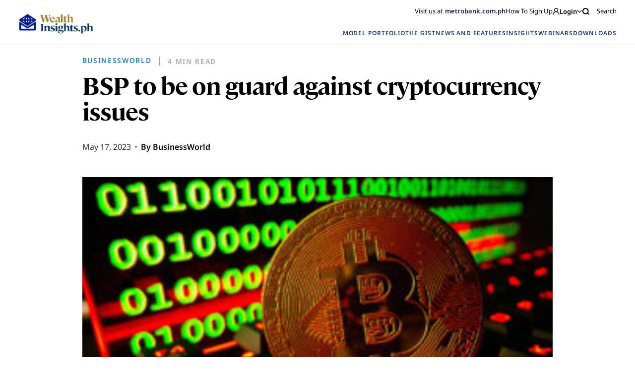

--- FILE ---
content_type: text/html; charset=UTF-8
request_url: https://wealthinsights.metrobank.com.ph/bworldonline/bsp-to-be-on-guard-against-cryptocurrency-issues/
body_size: 20393
content:
<!doctype html>
<html lang="en-US">

<head>
<!-- MyFonts Webfont Build ID 192614

The fonts listed in this notice are subject to the End User License
Agreement(s) entered into by the website owner. All other parties are
explicitly restricted from using the Licensed Webfonts(s).

You may obtain a valid license from one of MyFonts official sites.
http://www.fonts.com
http://www.myfonts.com
http://www.linotype.com -->


      <!-- Google Tag Manager -->
    <script>(function(w,d,s,l,i){w[l]=w[l]||[];w[l].push({'gtm.start':
      new Date().getTime(),event:'gtm.js'});var f=d.getElementsByTagName(s)[0],
      j=d.createElement(s),dl=l!='dataLayer'?'&l='+l:'';j.async=true;j.src=
      'https://www.googletagmanager.com/gtm.js?id='+i+dl;f.parentNode.insertBefore(j,f);
      })(window,document,'script','dataLayer','GTM-5J95KJZ');
    </script>
    <!-- End Google Tag Manager -->
  
  <script type="text/javascript" async="" src="https://www.youtube.com/iframe_api"></script>
  <script src="https://www.google.com/recaptcha/api.js" async defer></script>
  <meta charset="UTF-8">
  <meta name="viewport" content="width=device-width, initial-scale=1">
  <link rel="profile" href="https://gmpg.org/xfn/11">

    
  <!-- FACEBOOK -->
  <meta property="og:url" content="https://wealthinsights.metrobank.com.ph/bworldonline/bsp-to-be-on-guard-against-cryptocurrency-issues/" />
  <meta property="og:type" content="article" />
  <meta property="og:title" content="BSP to be on guard against cryptocurrency issues" />
  <meta property="og:description" content="THE PHILIPPINES should be on guard for issues involving cryptocurrencies as it could affect financial stability, the Bangko Sentral ng Pilipinas (BSP) said.  BSP Governor Felipe M. Medalla said there should be regulations for cryptocurrency in order to combat money laundering and to protect the investing public. “The point where crypto gets changed into pesos [&hellip;]" />
  <meta property="og:image" content="https://wealthinsights.metrobank.com.ph/app/uploads/2023/05/Bitcoin-crypto-currency-300x174-1.jpg" />
  <meta property="og:image.secure_url" content="https://wealthinsights.metrobank.com.ph/app/uploads/2023/05/Bitcoin-crypto-currency-300x174-1.jpg" />

  <!-- TWITTER -->
  <meta name="twitter:card" content="summary_large_image">
  <meta name="twitter:title" content="BSP to be on guard against cryptocurrency issues">
  <meta name="twitter:description" content="THE PHILIPPINES should be on guard for issues involving cryptocurrencies as it could affect financial stability, the Bangko Sentral ng Pilipinas (BSP) said.  BSP Governor Felipe M. Medalla said there should be regulations for cryptocurrency in order to combat money laundering and to protect the investing public. “The point where crypto gets changed into pesos [&hellip;]">
  <meta name="twitter:image" content="https://wealthinsights.metrobank.com.ph/app/uploads/2023/05/Bitcoin-crypto-currency-300x174-1.jpg">

  <script type="application/ld+json">
    {
      "@context": "https://schema.org",
      "@type": "BankOrCreditUnion",
      "name": "Metrobank",
      "image": "https://web-assets.metrobank.com.ph/1622093245-logo-white.png",
      "@id": "",
      "url": "https://www.metrobank.com.ph/",
      "telephone": "(02) 8898-8000",
      "address": {
      "@type": "PostalAddress",
      "streetAddress": "GT Tower International, 6813 Ayala Ave. corner H.V. Dela Costa Street",
      "addressLocality": "Makati",
      "postalCode": "1209",
      "addressCountry": "PH"
    },
      "openingHoursSpecification": {
        "@type": "OpeningHoursSpecification",
        "dayOfWeek": [
        "Monday",
        "Tuesday",
        "Wednesday",
        "Thursday",
        "Friday"
        ],
        "opens": "09:00",
        "closes": "21:00"
      }
    }
    </script>

    <meta name='robots' content='index, follow, max-image-preview:large, max-snippet:-1, max-video-preview:-1' />

	<!-- This site is optimized with the Yoast SEO plugin v21.8 - https://yoast.com/wordpress/plugins/seo/ -->
	<title>BSP to be on guard against cryptocurrency issues | Metrobank Wealth Insights</title>
	<link rel="canonical" href="https://wealthinsights.metrobank.com.ph/bworldonline/bsp-to-be-on-guard-against-cryptocurrency-issues/" />
	<meta property="og:locale" content="en_US" />
	<meta property="og:type" content="article" />
	<meta property="og:title" content="BSP to be on guard against cryptocurrency issues | Metrobank Wealth Insights" />
	<meta property="og:description" content="THE PHILIPPINES should be on guard for issues involving cryptocurrencies as it could affect financial stability, the Bangko Sentral ng Pilipinas (BSP) said.  BSP Governor Felipe M. Medalla said there should be regulations for cryptocurrency in order to combat money laundering and to protect the investing public. “The point where crypto gets changed into pesos [&hellip;]" />
	<meta property="og:url" content="https://wealthinsights.metrobank.com.ph/bworldonline/bsp-to-be-on-guard-against-cryptocurrency-issues/" />
	<meta property="og:site_name" content="Metrobank Wealth Insights" />
	<meta property="article:publisher" content="https://www.facebook.com/metrobank" />
	<meta property="article:modified_time" content="2023-10-10T11:32:00+00:00" />
	<meta property="og:image" content="https://wealthinsights.metrobank.com.ph/app/uploads/2023/05/Bitcoin-crypto-currency-300x174-1.jpg" />
	<meta property="og:image:width" content="300" />
	<meta property="og:image:height" content="174" />
	<meta property="og:image:type" content="image/jpeg" />
	<meta name="twitter:card" content="summary_large_image" />
	<meta name="twitter:site" content="@metrobank" />
	<meta name="twitter:label1" content="Est. reading time" />
	<meta name="twitter:data1" content="4 minutes" />
	<script type="application/ld+json" class="yoast-schema-graph">{"@context":"https://schema.org","@graph":[{"@type":"WebPage","@id":"https://wealthinsights.metrobank.com.ph/bworldonline/bsp-to-be-on-guard-against-cryptocurrency-issues/","url":"https://wealthinsights.metrobank.com.ph/bworldonline/bsp-to-be-on-guard-against-cryptocurrency-issues/","name":"BSP to be on guard against cryptocurrency issues | Metrobank Wealth Insights","isPartOf":{"@id":"https://wealthinsights.metrobank.com.ph/#website"},"primaryImageOfPage":{"@id":"https://wealthinsights.metrobank.com.ph/bworldonline/bsp-to-be-on-guard-against-cryptocurrency-issues/#primaryimage"},"image":{"@id":"https://wealthinsights.metrobank.com.ph/bworldonline/bsp-to-be-on-guard-against-cryptocurrency-issues/#primaryimage"},"thumbnailUrl":"https://wealthinsights.metrobank.com.ph/app/uploads/2023/05/Bitcoin-crypto-currency-300x174-1.jpg","datePublished":"2023-05-17T08:33:00+00:00","dateModified":"2023-10-10T11:32:00+00:00","breadcrumb":{"@id":"https://wealthinsights.metrobank.com.ph/bworldonline/bsp-to-be-on-guard-against-cryptocurrency-issues/#breadcrumb"},"inLanguage":"en-US","potentialAction":[{"@type":"ReadAction","target":["https://wealthinsights.metrobank.com.ph/bworldonline/bsp-to-be-on-guard-against-cryptocurrency-issues/"]}]},{"@type":"ImageObject","inLanguage":"en-US","@id":"https://wealthinsights.metrobank.com.ph/bworldonline/bsp-to-be-on-guard-against-cryptocurrency-issues/#primaryimage","url":"https://wealthinsights.metrobank.com.ph/app/uploads/2023/05/Bitcoin-crypto-currency-300x174-1.jpg","contentUrl":"https://wealthinsights.metrobank.com.ph/app/uploads/2023/05/Bitcoin-crypto-currency-300x174-1.jpg","width":300,"height":174},{"@type":"BreadcrumbList","@id":"https://wealthinsights.metrobank.com.ph/bworldonline/bsp-to-be-on-guard-against-cryptocurrency-issues/#breadcrumb","itemListElement":[{"@type":"ListItem","position":1,"name":"Home","item":"https://wealthinsights.metrobank.com.ph/"},{"@type":"ListItem","position":2,"name":"Business World Article","item":"https://wealthinsights.metrobank.com.ph/bworldonline/"},{"@type":"ListItem","position":3,"name":"BSP to be on guard against cryptocurrency issues"}]},{"@type":"WebSite","@id":"https://wealthinsights.metrobank.com.ph/#website","url":"https://wealthinsights.metrobank.com.ph/","name":"Metrobank Wealth Insights","description":"","publisher":{"@id":"https://wealthinsights.metrobank.com.ph/#organization"},"potentialAction":[{"@type":"SearchAction","target":{"@type":"EntryPoint","urlTemplate":"https://wealthinsights.metrobank.com.ph/?s={search_term_string}"},"query-input":"required name=search_term_string"}],"inLanguage":"en-US"},{"@type":"Organization","@id":"https://wealthinsights.metrobank.com.ph/#organization","name":"Metrobank","url":"https://wealthinsights.metrobank.com.ph/","logo":{"@type":"ImageObject","inLanguage":"en-US","@id":"https://wealthinsights.metrobank.com.ph/#/schema/logo/image/","url":"https://wealthinsights.metrobank.com.ph/app/uploads/2023/09/cropped-favicon.png","contentUrl":"https://wealthinsights.metrobank.com.ph/app/uploads/2023/09/cropped-favicon.png","width":512,"height":512,"caption":"Metrobank"},"image":{"@id":"https://wealthinsights.metrobank.com.ph/#/schema/logo/image/"},"sameAs":["https://www.facebook.com/metrobank","https://twitter.com/metrobank"]}]}</script>
	<!-- / Yoast SEO plugin. -->


<script>
window._wpemojiSettings = {"baseUrl":"https:\/\/s.w.org\/images\/core\/emoji\/15.0.3\/72x72\/","ext":".png","svgUrl":"https:\/\/s.w.org\/images\/core\/emoji\/15.0.3\/svg\/","svgExt":".svg","source":{"concatemoji":"https:\/\/wealthinsights.metrobank.com.ph\/wp\/wp-includes\/js\/wp-emoji-release.min.js?ver=6.6.2"}};
/*! This file is auto-generated */
!function(i,n){var o,s,e;function c(e){try{var t={supportTests:e,timestamp:(new Date).valueOf()};sessionStorage.setItem(o,JSON.stringify(t))}catch(e){}}function p(e,t,n){e.clearRect(0,0,e.canvas.width,e.canvas.height),e.fillText(t,0,0);var t=new Uint32Array(e.getImageData(0,0,e.canvas.width,e.canvas.height).data),r=(e.clearRect(0,0,e.canvas.width,e.canvas.height),e.fillText(n,0,0),new Uint32Array(e.getImageData(0,0,e.canvas.width,e.canvas.height).data));return t.every(function(e,t){return e===r[t]})}function u(e,t,n){switch(t){case"flag":return n(e,"\ud83c\udff3\ufe0f\u200d\u26a7\ufe0f","\ud83c\udff3\ufe0f\u200b\u26a7\ufe0f")?!1:!n(e,"\ud83c\uddfa\ud83c\uddf3","\ud83c\uddfa\u200b\ud83c\uddf3")&&!n(e,"\ud83c\udff4\udb40\udc67\udb40\udc62\udb40\udc65\udb40\udc6e\udb40\udc67\udb40\udc7f","\ud83c\udff4\u200b\udb40\udc67\u200b\udb40\udc62\u200b\udb40\udc65\u200b\udb40\udc6e\u200b\udb40\udc67\u200b\udb40\udc7f");case"emoji":return!n(e,"\ud83d\udc26\u200d\u2b1b","\ud83d\udc26\u200b\u2b1b")}return!1}function f(e,t,n){var r="undefined"!=typeof WorkerGlobalScope&&self instanceof WorkerGlobalScope?new OffscreenCanvas(300,150):i.createElement("canvas"),a=r.getContext("2d",{willReadFrequently:!0}),o=(a.textBaseline="top",a.font="600 32px Arial",{});return e.forEach(function(e){o[e]=t(a,e,n)}),o}function t(e){var t=i.createElement("script");t.src=e,t.defer=!0,i.head.appendChild(t)}"undefined"!=typeof Promise&&(o="wpEmojiSettingsSupports",s=["flag","emoji"],n.supports={everything:!0,everythingExceptFlag:!0},e=new Promise(function(e){i.addEventListener("DOMContentLoaded",e,{once:!0})}),new Promise(function(t){var n=function(){try{var e=JSON.parse(sessionStorage.getItem(o));if("object"==typeof e&&"number"==typeof e.timestamp&&(new Date).valueOf()<e.timestamp+604800&&"object"==typeof e.supportTests)return e.supportTests}catch(e){}return null}();if(!n){if("undefined"!=typeof Worker&&"undefined"!=typeof OffscreenCanvas&&"undefined"!=typeof URL&&URL.createObjectURL&&"undefined"!=typeof Blob)try{var e="postMessage("+f.toString()+"("+[JSON.stringify(s),u.toString(),p.toString()].join(",")+"));",r=new Blob([e],{type:"text/javascript"}),a=new Worker(URL.createObjectURL(r),{name:"wpTestEmojiSupports"});return void(a.onmessage=function(e){c(n=e.data),a.terminate(),t(n)})}catch(e){}c(n=f(s,u,p))}t(n)}).then(function(e){for(var t in e)n.supports[t]=e[t],n.supports.everything=n.supports.everything&&n.supports[t],"flag"!==t&&(n.supports.everythingExceptFlag=n.supports.everythingExceptFlag&&n.supports[t]);n.supports.everythingExceptFlag=n.supports.everythingExceptFlag&&!n.supports.flag,n.DOMReady=!1,n.readyCallback=function(){n.DOMReady=!0}}).then(function(){return e}).then(function(){var e;n.supports.everything||(n.readyCallback(),(e=n.source||{}).concatemoji?t(e.concatemoji):e.wpemoji&&e.twemoji&&(t(e.twemoji),t(e.wpemoji)))}))}((window,document),window._wpemojiSettings);
</script>
<style id='wp-emoji-styles-inline-css'>

	img.wp-smiley, img.emoji {
		display: inline !important;
		border: none !important;
		box-shadow: none !important;
		height: 1em !important;
		width: 1em !important;
		margin: 0 0.07em !important;
		vertical-align: -0.1em !important;
		background: none !important;
		padding: 0 !important;
	}
</style>
<link rel='stylesheet' id='wp-block-library-css' href='https://wealthinsights.metrobank.com.ph/wp/wp-includes/css/dist/block-library/style.min.css?ver=6.6.2' media='all' />
<style id='classic-theme-styles-inline-css'>
/*! This file is auto-generated */
.wp-block-button__link{color:#fff;background-color:#32373c;border-radius:9999px;box-shadow:none;text-decoration:none;padding:calc(.667em + 2px) calc(1.333em + 2px);font-size:1.125em}.wp-block-file__button{background:#32373c;color:#fff;text-decoration:none}
</style>
<style id='global-styles-inline-css'>
:root{--wp--preset--aspect-ratio--square: 1;--wp--preset--aspect-ratio--4-3: 4/3;--wp--preset--aspect-ratio--3-4: 3/4;--wp--preset--aspect-ratio--3-2: 3/2;--wp--preset--aspect-ratio--2-3: 2/3;--wp--preset--aspect-ratio--16-9: 16/9;--wp--preset--aspect-ratio--9-16: 9/16;--wp--preset--color--black: #000000;--wp--preset--color--cyan-bluish-gray: #abb8c3;--wp--preset--color--white: #ffffff;--wp--preset--color--pale-pink: #f78da7;--wp--preset--color--vivid-red: #cf2e2e;--wp--preset--color--luminous-vivid-orange: #ff6900;--wp--preset--color--luminous-vivid-amber: #fcb900;--wp--preset--color--light-green-cyan: #7bdcb5;--wp--preset--color--vivid-green-cyan: #00d084;--wp--preset--color--pale-cyan-blue: #8ed1fc;--wp--preset--color--vivid-cyan-blue: #0693e3;--wp--preset--color--vivid-purple: #9b51e0;--wp--preset--gradient--vivid-cyan-blue-to-vivid-purple: linear-gradient(135deg,rgba(6,147,227,1) 0%,rgb(155,81,224) 100%);--wp--preset--gradient--light-green-cyan-to-vivid-green-cyan: linear-gradient(135deg,rgb(122,220,180) 0%,rgb(0,208,130) 100%);--wp--preset--gradient--luminous-vivid-amber-to-luminous-vivid-orange: linear-gradient(135deg,rgba(252,185,0,1) 0%,rgba(255,105,0,1) 100%);--wp--preset--gradient--luminous-vivid-orange-to-vivid-red: linear-gradient(135deg,rgba(255,105,0,1) 0%,rgb(207,46,46) 100%);--wp--preset--gradient--very-light-gray-to-cyan-bluish-gray: linear-gradient(135deg,rgb(238,238,238) 0%,rgb(169,184,195) 100%);--wp--preset--gradient--cool-to-warm-spectrum: linear-gradient(135deg,rgb(74,234,220) 0%,rgb(151,120,209) 20%,rgb(207,42,186) 40%,rgb(238,44,130) 60%,rgb(251,105,98) 80%,rgb(254,248,76) 100%);--wp--preset--gradient--blush-light-purple: linear-gradient(135deg,rgb(255,206,236) 0%,rgb(152,150,240) 100%);--wp--preset--gradient--blush-bordeaux: linear-gradient(135deg,rgb(254,205,165) 0%,rgb(254,45,45) 50%,rgb(107,0,62) 100%);--wp--preset--gradient--luminous-dusk: linear-gradient(135deg,rgb(255,203,112) 0%,rgb(199,81,192) 50%,rgb(65,88,208) 100%);--wp--preset--gradient--pale-ocean: linear-gradient(135deg,rgb(255,245,203) 0%,rgb(182,227,212) 50%,rgb(51,167,181) 100%);--wp--preset--gradient--electric-grass: linear-gradient(135deg,rgb(202,248,128) 0%,rgb(113,206,126) 100%);--wp--preset--gradient--midnight: linear-gradient(135deg,rgb(2,3,129) 0%,rgb(40,116,252) 100%);--wp--preset--font-size--small: 13px;--wp--preset--font-size--medium: 20px;--wp--preset--font-size--large: 36px;--wp--preset--font-size--x-large: 42px;--wp--preset--spacing--20: 0.44rem;--wp--preset--spacing--30: 0.67rem;--wp--preset--spacing--40: 1rem;--wp--preset--spacing--50: 1.5rem;--wp--preset--spacing--60: 2.25rem;--wp--preset--spacing--70: 3.38rem;--wp--preset--spacing--80: 5.06rem;--wp--preset--shadow--natural: 6px 6px 9px rgba(0, 0, 0, 0.2);--wp--preset--shadow--deep: 12px 12px 50px rgba(0, 0, 0, 0.4);--wp--preset--shadow--sharp: 6px 6px 0px rgba(0, 0, 0, 0.2);--wp--preset--shadow--outlined: 6px 6px 0px -3px rgba(255, 255, 255, 1), 6px 6px rgba(0, 0, 0, 1);--wp--preset--shadow--crisp: 6px 6px 0px rgba(0, 0, 0, 1);}:where(.is-layout-flex){gap: 0.5em;}:where(.is-layout-grid){gap: 0.5em;}body .is-layout-flex{display: flex;}.is-layout-flex{flex-wrap: wrap;align-items: center;}.is-layout-flex > :is(*, div){margin: 0;}body .is-layout-grid{display: grid;}.is-layout-grid > :is(*, div){margin: 0;}:where(.wp-block-columns.is-layout-flex){gap: 2em;}:where(.wp-block-columns.is-layout-grid){gap: 2em;}:where(.wp-block-post-template.is-layout-flex){gap: 1.25em;}:where(.wp-block-post-template.is-layout-grid){gap: 1.25em;}.has-black-color{color: var(--wp--preset--color--black) !important;}.has-cyan-bluish-gray-color{color: var(--wp--preset--color--cyan-bluish-gray) !important;}.has-white-color{color: var(--wp--preset--color--white) !important;}.has-pale-pink-color{color: var(--wp--preset--color--pale-pink) !important;}.has-vivid-red-color{color: var(--wp--preset--color--vivid-red) !important;}.has-luminous-vivid-orange-color{color: var(--wp--preset--color--luminous-vivid-orange) !important;}.has-luminous-vivid-amber-color{color: var(--wp--preset--color--luminous-vivid-amber) !important;}.has-light-green-cyan-color{color: var(--wp--preset--color--light-green-cyan) !important;}.has-vivid-green-cyan-color{color: var(--wp--preset--color--vivid-green-cyan) !important;}.has-pale-cyan-blue-color{color: var(--wp--preset--color--pale-cyan-blue) !important;}.has-vivid-cyan-blue-color{color: var(--wp--preset--color--vivid-cyan-blue) !important;}.has-vivid-purple-color{color: var(--wp--preset--color--vivid-purple) !important;}.has-black-background-color{background-color: var(--wp--preset--color--black) !important;}.has-cyan-bluish-gray-background-color{background-color: var(--wp--preset--color--cyan-bluish-gray) !important;}.has-white-background-color{background-color: var(--wp--preset--color--white) !important;}.has-pale-pink-background-color{background-color: var(--wp--preset--color--pale-pink) !important;}.has-vivid-red-background-color{background-color: var(--wp--preset--color--vivid-red) !important;}.has-luminous-vivid-orange-background-color{background-color: var(--wp--preset--color--luminous-vivid-orange) !important;}.has-luminous-vivid-amber-background-color{background-color: var(--wp--preset--color--luminous-vivid-amber) !important;}.has-light-green-cyan-background-color{background-color: var(--wp--preset--color--light-green-cyan) !important;}.has-vivid-green-cyan-background-color{background-color: var(--wp--preset--color--vivid-green-cyan) !important;}.has-pale-cyan-blue-background-color{background-color: var(--wp--preset--color--pale-cyan-blue) !important;}.has-vivid-cyan-blue-background-color{background-color: var(--wp--preset--color--vivid-cyan-blue) !important;}.has-vivid-purple-background-color{background-color: var(--wp--preset--color--vivid-purple) !important;}.has-black-border-color{border-color: var(--wp--preset--color--black) !important;}.has-cyan-bluish-gray-border-color{border-color: var(--wp--preset--color--cyan-bluish-gray) !important;}.has-white-border-color{border-color: var(--wp--preset--color--white) !important;}.has-pale-pink-border-color{border-color: var(--wp--preset--color--pale-pink) !important;}.has-vivid-red-border-color{border-color: var(--wp--preset--color--vivid-red) !important;}.has-luminous-vivid-orange-border-color{border-color: var(--wp--preset--color--luminous-vivid-orange) !important;}.has-luminous-vivid-amber-border-color{border-color: var(--wp--preset--color--luminous-vivid-amber) !important;}.has-light-green-cyan-border-color{border-color: var(--wp--preset--color--light-green-cyan) !important;}.has-vivid-green-cyan-border-color{border-color: var(--wp--preset--color--vivid-green-cyan) !important;}.has-pale-cyan-blue-border-color{border-color: var(--wp--preset--color--pale-cyan-blue) !important;}.has-vivid-cyan-blue-border-color{border-color: var(--wp--preset--color--vivid-cyan-blue) !important;}.has-vivid-purple-border-color{border-color: var(--wp--preset--color--vivid-purple) !important;}.has-vivid-cyan-blue-to-vivid-purple-gradient-background{background: var(--wp--preset--gradient--vivid-cyan-blue-to-vivid-purple) !important;}.has-light-green-cyan-to-vivid-green-cyan-gradient-background{background: var(--wp--preset--gradient--light-green-cyan-to-vivid-green-cyan) !important;}.has-luminous-vivid-amber-to-luminous-vivid-orange-gradient-background{background: var(--wp--preset--gradient--luminous-vivid-amber-to-luminous-vivid-orange) !important;}.has-luminous-vivid-orange-to-vivid-red-gradient-background{background: var(--wp--preset--gradient--luminous-vivid-orange-to-vivid-red) !important;}.has-very-light-gray-to-cyan-bluish-gray-gradient-background{background: var(--wp--preset--gradient--very-light-gray-to-cyan-bluish-gray) !important;}.has-cool-to-warm-spectrum-gradient-background{background: var(--wp--preset--gradient--cool-to-warm-spectrum) !important;}.has-blush-light-purple-gradient-background{background: var(--wp--preset--gradient--blush-light-purple) !important;}.has-blush-bordeaux-gradient-background{background: var(--wp--preset--gradient--blush-bordeaux) !important;}.has-luminous-dusk-gradient-background{background: var(--wp--preset--gradient--luminous-dusk) !important;}.has-pale-ocean-gradient-background{background: var(--wp--preset--gradient--pale-ocean) !important;}.has-electric-grass-gradient-background{background: var(--wp--preset--gradient--electric-grass) !important;}.has-midnight-gradient-background{background: var(--wp--preset--gradient--midnight) !important;}.has-small-font-size{font-size: var(--wp--preset--font-size--small) !important;}.has-medium-font-size{font-size: var(--wp--preset--font-size--medium) !important;}.has-large-font-size{font-size: var(--wp--preset--font-size--large) !important;}.has-x-large-font-size{font-size: var(--wp--preset--font-size--x-large) !important;}
:where(.wp-block-post-template.is-layout-flex){gap: 1.25em;}:where(.wp-block-post-template.is-layout-grid){gap: 1.25em;}
:where(.wp-block-columns.is-layout-flex){gap: 2em;}:where(.wp-block-columns.is-layout-grid){gap: 2em;}
:root :where(.wp-block-pullquote){font-size: 1.5em;line-height: 1.6;}
</style>
<link rel='stylesheet' id='mb-wealth-insights-style-css' href='https://wealthinsights.metrobank.com.ph/app/themes/mb-wealth-insights/style.css?ver=1.0.4' media='all' />
<link rel='stylesheet' id='main-css-css' href='https://wealthinsights.metrobank.com.ph/app/themes/mb-wealth-insights/main.css?ver=1.0.4' media='all' />
<link rel='stylesheet' id='updated-css-css' href='https://wealthinsights.metrobank.com.ph/app/themes/mb-wealth-insights/dist/main.css?ver=1.0.4' media='all' />
<link rel='stylesheet' id='style_login_widget-css' href='https://wealthinsights.metrobank.com.ph/app/plugins/miniorange-oauth-oidc-single-sign-on/resources/css/style_login_widget.css?ver=6.6.2' media='all' />
<script src="https://wealthinsights.metrobank.com.ph/app/themes/mb-wealth-insights/js/jquery.js" id="jquerycore-js"></script>
<script src="https://wealthinsights.metrobank.com.ph/app/themes/mb-wealth-insights/js/main.js?ver=1.0.4" id="mainjs-js"></script>
<link rel="EditURI" type="application/rsd+xml" title="RSD" href="https://wealthinsights.metrobank.com.ph/wp/xmlrpc.php?rsd" />
<meta name="generator" content="WordPress 6.6.2" />
<link rel='shortlink' href='https://wealthinsights.metrobank.com.ph/?p=32128' />
<link rel="alternate" title="oEmbed (JSON)" type="application/json+oembed" href="https://wealthinsights.metrobank.com.ph/wp-json/oembed/1.0/embed?url=https%3A%2F%2Fwealthinsights.metrobank.com.ph%2Fbworldonline%2Fbsp-to-be-on-guard-against-cryptocurrency-issues%2F" />
<link rel="alternate" title="oEmbed (XML)" type="text/xml+oembed" href="https://wealthinsights.metrobank.com.ph/wp-json/oembed/1.0/embed?url=https%3A%2F%2Fwealthinsights.metrobank.com.ph%2Fbworldonline%2Fbsp-to-be-on-guard-against-cryptocurrency-issues%2F&#038;format=xml" />
<link rel="icon" href="https://wealthinsights.metrobank.com.ph/app/uploads/2021/10/cropped-escudo-e1634194219638-1-32x32.png" sizes="32x32" />
<link rel="icon" href="https://wealthinsights.metrobank.com.ph/app/uploads/2021/10/cropped-escudo-e1634194219638-1-192x192.png" sizes="192x192" />
<link rel="apple-touch-icon" href="https://wealthinsights.metrobank.com.ph/app/uploads/2021/10/cropped-escudo-e1634194219638-1-180x180.png" />
<meta name="msapplication-TileImage" content="https://wealthinsights.metrobank.com.ph/app/uploads/2021/10/cropped-escudo-e1634194219638-1-270x270.png" />
</head>

<body class="bworldonline-template-default single single-bworldonline postid-32128">
              <!-- Google Tag Manager (noscript) -->
            <noscript><iframe src="https://www.googletagmanager.com/ns.html?id=GTM-5J95KJZ"
            height="0" width="0" style="display:none;visibility:hidden"></iframe></noscript>
            <!-- End Google Tag Manager (noscript) -->
      <div id="page" class="site js-external-link-observer">
    <div class="mobile-nav-links">
      <div class="head">
        <img src="https://wealthinsights.metrobank.com.ph/app/themes/mb-wealth-insights/images/search-icon.svg" class="search-icon">
        <img src="https://wealthinsights.metrobank.com.ph/app/uploads/2025/06/white.png" class="logo">
        <img src="https://wealthinsights.metrobank.com.ph/app/themes/mb-wealth-insights/images/x-mark.svg" class="x-mark">
      </div>
      <div class="links">
                                            <div class="link">
                <a href="https://wealthinsights.metrobank.com.ph/model-portfolio/" data-wpel-link="internal">
                  MODEL PORTFOLIO                </a>
              </div>
                                                                  <div class="link">
                <a href="https://wealthinsights.metrobank.com.ph/the-gist/" data-wpel-link="internal">
                  THE GIST                </a>
              </div>
                                                    <div class="link with-sublinks">
              <a href="javascript:void(0);" data-wpel-link="internal">
                NEWS AND FEATURES <img src="https://wealthinsights.metrobank.com.ph/app/themes/mb-wealth-insights/images/arrow-down-yellow.svg"
                  class="sublink-icon">
              </a>
              <div class="sublinks">
                
                                      <a href="https://wealthinsights.metrobank.com.ph/reuters-articles/" data-wpel-link="internal">
                      Global                    </a>
                                      <a href="https://wealthinsights.metrobank.com.ph/businessworld-articles/" data-wpel-link="internal">
                      Philippines                    </a>
                                      <a href="https://wealthinsights.metrobank.com.ph/fine-living/" data-wpel-link="internal">
                      Fine Living                    </a>
                  
                              </div>
            </div>

                                        <div class="link with-sublinks">
              <a href="javascript:void(0);" data-wpel-link="internal">
                INSIGHTS <img src="https://wealthinsights.metrobank.com.ph/app/themes/mb-wealth-insights/images/arrow-down-yellow.svg"
                  class="sublink-icon">
              </a>
              <div class="sublinks">
                
                                      <div>
                      <span class="sublinks__name">
                        INVESTMENT STRATEGY                      </span>
                      <div class="sublinks__group">
                                                  <a target="_self" class="" href="https://wealthinsights.metrobank.com.ph/economy/" title="Economy" name="Economy">Economy</a>                                                  <a target="_self" class="" href="https://wealthinsights.metrobank.com.ph/stocks/" title="Stocks" name="Stocks">Stocks</a>                                                  <a target="_self" class="" href="https://wealthinsights.metrobank.com.ph/bonds/" title="Bonds" name="Bonds">Bonds</a>                                                  <a target="_self" class="" href="https://wealthinsights.metrobank.com.ph/currencies/" title="Currencies" name="Currencies">Currencies</a>                                              </div>
                    </div>
                                      <div>
                      <span class="sublinks__name">
                        THE BASICS                      </span>
                      <div class="sublinks__group">
                                                  <a target="_self" class="" href="https://wealthinsights.metrobank.com.ph/investment-tips/" title="Investment Tips" name="Investment Tips">Investment Tips</a>                                                  <a target="_self" class="" href="https://wealthinsights.metrobank.com.ph/explainers/" title="Explainers" name="Explainers">Explainers</a>                                                  <a target="_self" class="" href="https://wealthinsights.metrobank.com.ph/retirement/" title="Retirement" name="Retirement">Retirement</a>                                              </div>
                    </div>
                  
                              </div>
            </div>

                                                      <div class="link with-sublinks">
                <a href="javascript:void(0);" data-wpel-link="internal">
                  WEBINARS <img src="https://wealthinsights.metrobank.com.ph/app/themes/mb-wealth-insights/images/arrow-down-yellow.svg"
                    class="sublink-icon">
                </a>
                <div class="sublinks images-link sublinks--webinar">
                                                                                    <a href="https://wealthinsights.metrobank.com.ph/webinar/2024-mid-year-economic-briefing-navigating-the-easing-cycle/" class="">
                                                      <img src="https://wealthinsights.metrobank.com.ph/app/uploads/2024/06/EDITED_Mid-Year-OBB_BG_1920x1080.jpg"
                              alt="2024 Mid-Year Economi Briefing, economic growth in the Philippines">
                                                    <div class="textarea">
                            <h5>2024 Mid-Year Economic Briefing: Navigating the Easing Cycle</h5>
                            <span>
                              June 21, 2024                            </span>
                          </div>
                        </a>
                                                                                        <a href="https://wealthinsights.metrobank.com.ph/webinar/investing-with-love-a-mothers-guide-to-putting-money-to-work/" class="">
                                                      <img src="https://wealthinsights.metrobank.com.ph/app/uploads/2024/05/Investing-with-love-vertical.png"
                              alt="Investing with Love">
                                                    <div class="textarea">
                            <h5>Investing with Love: A Mother’s Guide to Putting Money to Work</h5>
                            <span>
                              May 15, 2024                            </span>
                          </div>
                        </a>
                                                                                        <a href="https://wealthinsights.metrobank.com.ph/webinar/investor-series-an-introduction-to-estate-planning/" class="">
                                                      <img src="https://wealthinsights.metrobank.com.ph/app/uploads/2022/07/retirement-ss-3.jpg"
                              alt="retirement-ss-3">
                                                    <div class="textarea">
                            <h5>Investor Series: An Introduction to Estate Planning</h5>
                            <span>
                              September 1, 2023                            </span>
                          </div>
                        </a>
                                                                              <a href="https://wealthinsights.metrobank.com.ph/webinars/" class="view-all" data-wpel-link="internal">
                    View All Webinars                  </a>
                </div>
              </div>
                                                                  <div class="link with-sublinks">
                <a href="javascript:void(0);" data-wpel-link="internal">
                  DOWNLOADS <img src="https://wealthinsights.metrobank.com.ph/app/themes/mb-wealth-insights/images/arrow-down-yellow.svg"
                    class="sublink-icon">
                </a>
                <div class="sublinks images-link sublinks--download">
                                                            
                        
                        <div class="sublinks--download-link">
                          <a href="https://wealthinsights.metrobank.com.ph/app/uploads/2026/01/RMSD-Inflation-Update-December-2025.pdf" download="" class="download-button" data-wpel-link="internal">
                            <img loading="lazy" src="https://wealthinsights.metrobank.com.ph/app/uploads/2025/01/vegetables.jpg"
                              alt="A grocery store with vegetables and fruits">
                          </a>
                          <div class="textarea">
                            <div class="textarea-texts">
                              <span class="textarea__category">Economic Updates</span>                              <h5>Inflation Update: Green light for easing</h5>
                            </div>

                            <a href="https://wealthinsights.metrobank.com.ph/app/uploads/2026/01/RMSD-Inflation-Update-December-2025.pdf" download="" class="download-button" data-wpel-link="internal">
                            <img src="https://wealthinsights.metrobank.com.ph/app/themes/mb-wealth-insights/images/download-button.svg" />
                              DOWNLOAD
                            </a>
                          </div>
                        </div>
                                                                
                        
                        <div class="sublinks--download-link">
                          <a href="#" class="download-button js-downloadLink">
                            <img loading="lazy" src="https://wealthinsights.metrobank.com.ph/app/uploads/2024/08/economy-ss-6.jpg"
                              alt="People examining printed charts on a table">
                          </a>
                          <div class="textarea">
                            <div class="textarea-texts">
                              <span class="textarea__category">Economic Updates</span>                              <h5>December Economic Update: One for them, one for us</h5>
                            </div>

                            <a href="#" class="download-button js-downloadLink">
                            <img src="https://wealthinsights.metrobank.com.ph/app/themes/mb-wealth-insights/images/download-button.svg" />
                              DOWNLOAD
                            </a>
                          </div>
                        </div>
                                                                
                        
                        <div class="sublinks--download-link">
                          <a href="https://wealthinsights.metrobank.com.ph/app/uploads/2025/12/RMSD-Trade-Report-December.pdf" download="" class="download-button" data-wpel-link="internal">
                            <img loading="lazy" src="https://wealthinsights.metrobank.com.ph/app/uploads/2025/12/AdobeStock_144569227-948x535-1.jpeg"
                              alt="A container ship in a port">
                          </a>
                          <div class="textarea">
                            <div class="textarea-texts">
                                                            <h5>Philippines Trade Update: Trade trajectories trend along</h5>
                            </div>

                            <a href="https://wealthinsights.metrobank.com.ph/app/uploads/2025/12/RMSD-Trade-Report-December.pdf" download="" class="download-button" data-wpel-link="internal">
                            <img src="https://wealthinsights.metrobank.com.ph/app/themes/mb-wealth-insights/images/download-button.svg" />
                              DOWNLOAD
                            </a>
                          </div>
                        </div>
                                                                              <a href="https://wealthinsights.metrobank.com.ph/reports-and-downloads/" class="view-all" data-wpel-link="internal">
                    View all Reports                  </a>
                </div>
              </div>
                                    </div>
      <div class="other-links">
                              <a href="https://metrobank.com.ph?utm_source=ref-wealthinsights&amp;utm_medium=referral&amp;utm_campaign=wi-referral" data-wpel-link="external" rel="nofollow">
              Metrobank.com.ph            </a>
                      <a href="https://wealthinsights.metrobank.com.ph/how-to-sign-up/" data-wpel-link="internal">
              How To Sign Up            </a>
                        </div>
      <div class="foot bottom">
        <span>
          Follow us on our platforms.        </span>
        <div class="social-links">
                      <a href="https://www.facebook.com/metrobank" data-wpel-link="external" rel="nofollow">
              <img src="https://wealthinsights.metrobank.com.ph/app/themes/mb-wealth-insights/images/fb-icon-yellow.svg"
                class="blue">
            </a>
                      <a href="https://twitter.com/metrobank" data-wpel-link="external" rel="nofollow">
              <img src="https://wealthinsights.metrobank.com.ph/app/themes/mb-wealth-insights/images/x-icon-yellow.svg"
                class="blue">
            </a>
                      <a href="https://www.instagram.com/metrobank/" data-wpel-link="external" rel="nofollow">
              <img src="https://wealthinsights.metrobank.com.ph/app/themes/mb-wealth-insights/images/instagram-icon-yellow.svg"
                class="blue">
            </a>
                      <a href="https://www.linkedin.com/company/metropolitan-bank-&amp;-trust-company/" data-wpel-link="external" rel="nofollow">
              <img src="https://wealthinsights.metrobank.com.ph/app/themes/mb-wealth-insights/images/linkedin-yellow.svg"
                class="blue">
            </a>
                      <a href="https://www.youtube.com/c/Metrobank/" data-wpel-link="external" rel="nofollow">
              <img src="https://wealthinsights.metrobank.com.ph/app/themes/mb-wealth-insights/images/youtube-yellow.svg"
                class="blue">
            </a>
                  </div>
      </div>
    </div>

    <div class="search-modal">
      <div class="head">
        <img src="https://wealthinsights.metrobank.com.ph/app/uploads/2025/06/white.png" class="logo">
        <img src="https://wealthinsights.metrobank.com.ph/app/themes/mb-wealth-insights/images/x-mark.svg" class="x-mark">
      </div>
      <div class="search-body">
        <div class="search-bar">
          <h4>
            How may we help you?          </h4>
          <!-- <div class="search">
                    <input type="text" id="search-text" placeholder="Search Metrobank Wealth Insights" autocomplete="off"/>
                    <a href="javascript:void(0);" class="js-search-text button" data-wpel-link="internal"><img src="https://wealthinsights.metrobank.com.ph/app/themes/mb-wealth-insights/images/search-icon.svg"/><span>SEARCH</span></a>
                </div> -->
          <form class="search" role="search" method="get" action="https://wealthinsights.metrobank.com.ph">
            <input type="text" name="s" pattern=".{3,}" required title="3 characters minimum" class="js-searchHeader"
              placeholder="Search Metrobank Wealth Insights">
            <button type="submit" id="searchsubmit" class="button main-search">
              <span>Search</span>
              <img src="https://wealthinsights.metrobank.com.ph/app/themes/mb-wealth-insights/images/search-icon.svg" />
            </button>
          </form>
        </div>
        <div class="recommendations">
          <div class="left">
            <h5>TOP SEARCHES</h5>
                          <ul>
                                  <li><a href="https://wealthinsights.metrobank.com.ph/search/Where+to+put+my+investments/" data-wpel-link="internal">
                      Where to put my investments                    </a>
                  </li>
                                  <li><a href="https://wealthinsights.metrobank.com.ph/search/Reports+about+the+pandemic+and+economy/" data-wpel-link="internal">
                      Reports about the pandemic and economy                    </a>
                  </li>
                                  <li><a href="https://wealthinsights.metrobank.com.ph/search/Metrobank/" data-wpel-link="internal">
                      Metrobank                    </a>
                  </li>
                                  <li><a href="https://wealthinsights.metrobank.com.ph/search/Webinars/" data-wpel-link="internal">
                      Webinars                    </a>
                  </li>
                                  <li><a href="https://wealthinsights.metrobank.com.ph/search/Economy/" data-wpel-link="internal">
                      Economy                    </a>
                  </li>
                              </ul>
                      </div>
          <div class="right">
            <h5>TRENDING ARTICLES</h5>
                          <ul>
                                  <li><a href="https://wealthinsights.metrobank.com.ph/investment-path-advisory/" data-wpel-link="internal">
                      Investing for Beginners: Following your PATH                    </a>
                  </li>
                                  <li><a href="https://wealthinsights.metrobank.com.ph/on-government-debt-thresholds-how-much-is-too-much/" data-wpel-link="internal">
                      On government debt thresholds: How much is too much?                    </a>
                  </li>
                                  <li><a href="https://wealthinsights.metrobank.com.ph/philippines-stock-market-outlook/" data-wpel-link="internal">
                      Philippines Stock Market Outlook for 2022                    </a>
                  </li>
                                  <li><a href="https://wealthinsights.metrobank.com.ph/no-relief-from-deficit-spending-yet/" data-wpel-link="internal">
                      Deficit spending remains unabated                    </a>
                  </li>
                              </ul>
                      </div>
        </div>
      </div>
    </div>

          <div class="login-nav-links">
        <div class="head">
          <h2>
            Login          </h2>
          <img src="https://wealthinsights.metrobank.com.ph/app/themes/mb-wealth-insights/images/x-mark.svg" class="x-mark">
        </div>

        <div class="links">
                                    <div class="link">
                <a href="https://onlinebanking.metrobank.com.ph/auth/realms/metrobankdirect/protocol/openid-connect/auth?client_id=wealth-insights&amp;scope=email&amp;redirect_uri=https%3A%2F%2Fwealthinsights.metrobank.com.ph&amp;response_type=code" target="_blank" data-wpel-link="external" rel="nofollow">
                  Access Exclusive Content                </a>
              </div>
                          <div class="link">
                <a href="https://onlinebanking.metrobank.com.ph/signin?wm" target="_blank" data-wpel-link="external" rel="nofollow">
                  Login to Wealth Manager                </a>
              </div>
                              </div>
      </div>
    
    <nav class="js-nav-header">
      <div class="main">
        <a href="/" class="logo-container" data-wpel-link="internal">
          <img src="https://wealthinsights.metrobank.com.ph/app/uploads/2025/06/white.png" class="logo white">
          <img src="https://wealthinsights.metrobank.com.ph/app/uploads/2025/06/colored.png" class="logo blue">
        </a>
        <div class="desktop-nav desktop">
          <div class="other-links">
                                          <a href="https://metrobank.com.ph?utm_source=ref-wealthinsights&amp;utm_medium=referral&amp;utm_campaign=wi-referral" data-wpel-link="external" rel="nofollow">
                  Visit us at  <b>metrobank.com.ph</b>                </a>
                                <a href="https://wealthinsights.metrobank.com.ph/how-to-sign-up/" data-wpel-link="internal">
                  How To Sign Up                </a>
                            
                          <div class="js-logincta c-dropdown" data-loggedin="0">
                <label
                  class="c-dropdown__label ">
                  <svg width=" 14" height="14" viewBox="0 0 14 14" fill="none" xmlns="http://www.w3.org/2000/svg">
                    <path
                      d="M9.47333 7.47325C10.1269 6.95903 10.604 6.25387 10.8382 5.45588C11.0723 4.6579 11.0519 3.80676 10.7799 3.0209C10.5078 2.23503 9.9975 1.55352 9.32005 1.07116C8.64259 0.5888 7.83163 0.32959 7 0.32959C6.16836 0.32959 5.35741 0.5888 4.67995 1.07116C4.0025 1.55352 3.49223 2.23503 3.22014 3.0209C2.94805 3.80676 2.92767 4.6579 3.16184 5.45588C3.396 6.25387 3.87307 6.95903 4.52666 7.47325C3.40672 7.92195 2.42952 8.66615 1.69926 9.62653C0.968997 10.5869 0.51304 11.7275 0.379998 12.9266C0.370368 13.0141 0.378075 13.1027 0.402681 13.1873C0.427287 13.2719 0.468309 13.3508 0.523405 13.4195C0.634677 13.5582 0.79652 13.6471 0.973331 13.6666C1.15014 13.686 1.32744 13.6345 1.46621 13.5232C1.60499 13.4119 1.69388 13.2501 1.71333 13.0733C1.85972 11.7701 2.48112 10.5665 3.45881 9.69245C4.4365 8.81844 5.70193 8.33527 7.01333 8.33527C8.32473 8.33527 9.59016 8.81844 10.5679 9.69245C11.5455 10.5665 12.1669 11.7701 12.3133 13.0733C12.3315 13.2371 12.4096 13.3884 12.5327 13.4979C12.6559 13.6075 12.8152 13.6676 12.98 13.6666H13.0533C13.2281 13.6465 13.3878 13.5581 13.4977 13.4208C13.6076 13.2834 13.6587 13.1082 13.64 12.9333C13.5063 11.7307 13.0479 10.5872 12.3139 9.62539C11.5799 8.66354 10.5979 7.91957 9.47333 7.47325ZM7 6.99992C6.47258 6.99992 5.95701 6.84352 5.51848 6.55051C5.07995 6.25749 4.73815 5.84101 4.53632 5.35374C4.33449 4.86647 4.28168 4.3303 4.38457 3.81301C4.48746 3.29573 4.74144 2.82058 5.11438 2.44764C5.48732 2.0747 5.96248 1.82072 6.47976 1.71783C6.99704 1.61493 7.53322 1.66774 8.02049 1.86958C8.50776 2.07141 8.92423 2.4132 9.21725 2.85173C9.51027 3.29026 9.66667 3.80584 9.66667 4.33325C9.66667 5.0405 9.38571 5.71878 8.88562 6.21887C8.38552 6.71897 7.70724 6.99992 7 6.99992Z"
                      fill="black" />
                  </svg>
                  Login                  <div class="c-dropdown__arrow" style="display: flex">
                    <svg style="transform: rotate(180deg)" width="10" height="6" viewBox="0 0 10 6" fill="none"
                      xmlns="http://www.w3.org/2000/svg">
                      <path fill-rule="evenodd" clip-rule="evenodd"
                        d="M4.52851 0.528514C4.78886 0.268165 5.21097 0.268165 5.47132 0.528514L9.47132 4.52851C9.73167 4.78886 9.73167 5.21097 9.47132 5.47132C9.21097 5.73167 8.78886 5.73167 8.52851 5.47132L4.99992 1.94273L1.47132 5.47132C1.21097 5.73167 0.788864 5.73167 0.528514 5.47132C0.268165 5.21097 0.268165 4.78886 0.528514 4.52851L4.52851 0.528514Z"
                        fill="black" />
                    </svg>
                  </div>
                </label>


                                  <div class="c-dropdown__menu">
                                          <a href="https://onlinebanking.metrobank.com.ph/auth/realms/metrobankdirect/protocol/openid-connect/auth?client_id=wealth-insights&amp;scope=email&amp;redirect_uri=https%3A%2F%2Fwealthinsights.metrobank.com.ph&amp;response_type=code" class="c-dropdown__item js-test" data-wpel-link="external" rel="nofollow">
                        Access Exclusive Content                      </a>
                                          <a href="https://onlinebanking.metrobank.com.ph/signin?wm" class="c-dropdown__item js-test" data-wpel-link="external" rel="nofollow">
                        Login to Wealth Manager                      </a>
                                      </div>
                              </div>
            
            <a href="javascript:void(0);" class="search" data-wpel-link="internal">
              <img src="https://wealthinsights.metrobank.com.ph/app/themes/mb-wealth-insights/images/search-icon-black-thick.svg" class="blue">
              <img src="https://wealthinsights.metrobank.com.ph/app/themes/mb-wealth-insights/images/search-icon.svg" class="white" />
              Search
            </a>
          </div>
          <div class="links">
                                                            <!--- Active state -->
                  <!-- <a class="active" href="https://wealthinsights.metrobank.com.ph/model-portfolio/" data-wpel-link="internal">MODEL PORTFOLIO</a> -->
                                                            <a class="header-link " href="https://wealthinsights.metrobank.com.ph/model-portfolio/">
                        MODEL PORTFOLIO                      </a>
                                                                                                                                <!--- Active state -->
                  <!-- <a class="active" href="https://wealthinsights.metrobank.com.ph/the-gist/" data-wpel-link="internal">THE GIST</a> -->
                                                            <a class="header-link " href="https://wealthinsights.metrobank.com.ph/the-gist/">
                        THE GIST                      </a>
                                                                                                                                <div class="with-sublinks">
                    <!--- Active state -->
                    <!-- <span class="active">NEWS AND FEATURES</span> -->
                    <span>
                      NEWS AND FEATURES                    </span>
                    <div class="sublinks">
                                              <a class="header-link" href="https://wealthinsights.metrobank.com.ph/reuters-articles/" data-wpel-link="internal">
                          Global                        </a>
                                              <a class="header-link" href="https://wealthinsights.metrobank.com.ph/businessworld-articles/" data-wpel-link="internal">
                          Philippines                        </a>
                                              <a class="header-link" href="https://wealthinsights.metrobank.com.ph/fine-living/" data-wpel-link="internal">
                          Fine Living                        </a>
                                          </div>
                  </div>
                                                                                          <!--- Active state -->
                  <!-- <a class="active" href="/" data-wpel-link="internal">INSIGHTS</a> -->
                                                            <div class="with-sublinks submenu">
                        <span>
                          INSIGHTS                        </span>
                        <div class="sublinks">
                          <div class="submenu-wrap">
                                                          <div>
                                <span class="submenu__name">
                                  INVESTMENT STRATEGY                                </span>
                                <div class="submenu__group">
                                                                      <a target="_self" class="" href="https://wealthinsights.metrobank.com.ph/economy/" title="Economy" name="Economy">Economy</a>                                                                      <a target="_self" class="" href="https://wealthinsights.metrobank.com.ph/stocks/" title="Stocks" name="Stocks">Stocks</a>                                                                      <a target="_self" class="" href="https://wealthinsights.metrobank.com.ph/bonds/" title="Bonds" name="Bonds">Bonds</a>                                                                      <a target="_self" class="" href="https://wealthinsights.metrobank.com.ph/currencies/" title="Currencies" name="Currencies">Currencies</a>                                                                  </div>
                              </div>
                                                          <div>
                                <span class="submenu__name">
                                  THE BASICS                                </span>
                                <div class="submenu__group">
                                                                      <a target="_self" class="" href="https://wealthinsights.metrobank.com.ph/investment-tips/" title="Investment Tips" name="Investment Tips">Investment Tips</a>                                                                      <a target="_self" class="" href="https://wealthinsights.metrobank.com.ph/explainers/" title="Explainers" name="Explainers">Explainers</a>                                                                      <a target="_self" class="" href="https://wealthinsights.metrobank.com.ph/retirement/" title="Retirement" name="Retirement">Retirement</a>                                                                  </div>
                              </div>
                                                      </div>
                        </div>
                      </div>
                                                                                                                                <!--- Active state -->
                  <!-- <a class="active" href="https://wealthinsights.metrobank.com.ph/webinars/" data-wpel-link="internal">WEBINARS</a> -->
                                      <div class="with-sublinks mega-menu">
                      <span>
                        WEBINARS                      </span>
                      <div class="sublinks images-link">
                        <div class="images-links webinars">
                                                                                                                    <a href="https://wealthinsights.metrobank.com.ph/webinar/2024-mid-year-economic-briefing-navigating-the-easing-cycle/" class="image-link" data-wpel-link="internal">
                                                                      <img src="https://wealthinsights.metrobank.com.ph/app/uploads/2024/06/EDITED_Mid-Year-OBB_BG_1920x1080.jpg"
                                      alt="2024 Mid-Year Economi Briefing, economic growth in the Philippines">
                                                                    <div class="textarea">
                                    <h5>2024 Mid-Year Economic Briefing: Navigating the Easing Cycle</h5>
                                    <span>
                                      June 21, 2024                                    </span>
                                  </div>
                                </a>
                                                                                                                        <a href="https://wealthinsights.metrobank.com.ph/webinar/investing-with-love-a-mothers-guide-to-putting-money-to-work/" class="image-link" data-wpel-link="internal">
                                                                      <img src="https://wealthinsights.metrobank.com.ph/app/uploads/2024/05/Investing-with-love-vertical.png"
                                      alt="Investing with Love">
                                                                    <div class="textarea">
                                    <h5>Investing with Love: A Mother’s Guide to Putting Money to Work</h5>
                                    <span>
                                      May 15, 2024                                    </span>
                                  </div>
                                </a>
                                                                                                                        <a href="https://wealthinsights.metrobank.com.ph/webinar/investor-series-an-introduction-to-estate-planning/" class="image-link" data-wpel-link="internal">
                                                                      <img src="https://wealthinsights.metrobank.com.ph/app/uploads/2022/07/retirement-ss-3.jpg"
                                      alt="retirement-ss-3">
                                                                    <div class="textarea">
                                    <h5>Investor Series: An Introduction to Estate Planning</h5>
                                    <span>
                                      September 1, 2023                                    </span>
                                  </div>
                                </a>
                                                                                                            </div>
                        <a href="https://wealthinsights.metrobank.com.ph/webinars/" class="button reports-link" data-wpel-link="internal">
                          View All Webinars                        </a>
                      </div>
                    </div>
                                                                                                            <!--- Active state -->
                  <!-- <a class="active" href="https://wealthinsights.metrobank.com.ph/reports-and-downloads/" data-wpel-link="internal">DOWNLOADS</a> -->
                                      <div class="with-sublinks mega-menu">
                      <span>
                        DOWNLOADS                      </span>
                      <div class="sublinks images-link">
                        <div class="images-links ">
                                                                                                                    <div class="image-link">

                                  <img src="https://wealthinsights.metrobank.com.ph/app/uploads/2025/01/vegetables.jpg"
                                    alt="A grocery store with vegetables and fruits">
                                  <div class="textarea">
                                                                          <b>
                                        Economic Updates                                      </b>
                                                                        <h5>Inflation Update: Green light for easing</h5>
                                    <div class="border-line"></div>
                                    <span>
                                      January 6, 2026                                    </span>
                                    
                                    <a href="https://wealthinsights.metrobank.com.ph/app/uploads/2026/01/RMSD-Inflation-Update-December-2025.pdf" download="" class="download-button" data-wpel-link="internal">
                                      <img src="https://wealthinsights.metrobank.com.ph/app/themes/mb-wealth-insights/images/download-button-white.svg" />
                                      DOWNLOAD
                                    </a>
                                  </div>
                                </div>
                                                                                                                        <div class="image-link">

                                  <img src="https://wealthinsights.metrobank.com.ph/app/uploads/2024/08/economy-ss-6.jpg"
                                    alt="People examining printed charts on a table">
                                  <div class="textarea">
                                                                          <b>
                                        Economic Updates                                      </b>
                                                                        <h5>December Economic Update: One for them, one for us</h5>
                                    <div class="border-line"></div>
                                    <span>
                                      January 6, 2026                                    </span>
                                    
                                    <a href="#" class="download-button js-downloadLink">
                                      <img src="https://wealthinsights.metrobank.com.ph/app/themes/mb-wealth-insights/images/download-button-white.svg" />
                                      DOWNLOAD
                                    </a>
                                  </div>
                                </div>
                                                                                                                        <div class="image-link">

                                  <img src="https://wealthinsights.metrobank.com.ph/app/uploads/2025/12/AdobeStock_144569227-948x535-1.jpeg"
                                    alt="A container ship in a port">
                                  <div class="textarea">
                                                                        <h5>Philippines Trade Update: Trade trajectories trend along</h5>
                                    <div class="border-line"></div>
                                    <span>
                                      December 26, 2025                                    </span>
                                    
                                    <a href="https://wealthinsights.metrobank.com.ph/app/uploads/2025/12/RMSD-Trade-Report-December.pdf" download="" class="download-button" data-wpel-link="internal">
                                      <img src="https://wealthinsights.metrobank.com.ph/app/themes/mb-wealth-insights/images/download-button-white.svg" />
                                      DOWNLOAD
                                    </a>
                                  </div>
                                </div>
                                                                                                            </div>
                        <a href="https://wealthinsights.metrobank.com.ph/reports-and-downloads/" class="button reports-link" data-wpel-link="internal">
                          View all Reports                        </a>
                      </div>
                    </div>
                                                                      </div>

        </div>
        <div class="mobile-nav mobile">
                      <img src="https://wealthinsights.metrobank.com.ph/app/themes/mb-wealth-insights/images/user-icon.svg" class="login-icon">
                    <img src="https://wealthinsights.metrobank.com.ph/app/themes/mb-wealth-insights/images/search-icon-black.svg" class="search-icon blue">
          <img src="https://wealthinsights.metrobank.com.ph/app/themes/mb-wealth-insights/images/search-icon.svg" class="search-icon white" />
          <!-- <img src="https://wealthinsights.metrobank.com.ph/app/themes/mb-wealth-insights/images/search-icon.svg" class="search-icon"> -->
          <img src="https://wealthinsights.metrobank.com.ph/app/themes/mb-wealth-insights/images/burger-menu-white.svg" class="burder-menu white">
          <img src="https://wealthinsights.metrobank.com.ph/app/themes/mb-wealth-insights/images/burger-menu-blue.svg" class="burder-menu blue">
        </div>
      </div>
    </nav><section id="article-hero" class="v2">
    <div class="text-area container">
        <div class="subheader">
            <span>BusinessWorld</span>
            <i>4 MIN READ</i>
        </div>
        <h1>BSP to be on guard against cryptocurrency issues</h1>        <p></p>
        <div class="partial-border"></div>
        <div class="date-author">
            <span>May 17, 2023</span><img src="https://wealthinsights.metrobank.com.ph/app/themes/mb-wealth-insights/images/blue-dot.svg"><b>By BusinessWorld</b>
        </div>
    </div>

    <img class="hero-image" src="https://wealthinsights.metrobank.com.ph/app/uploads/2023/05/Bitcoin-crypto-currency-300x174-1.jpg">
</section>    <input type="hidden" id="exclusives" value="0">
    <section id="article-detail" class="v2">
    <input type="hidden" id="post_type" value="fetched_article,bworldonline">
        <div class="container">
            <div class="social-links sticky">
                <!-- Facebook -->
                <a target="_blank" class="js-facebook" href="https://www.facebook.com/sharer/sharer.php?u=https://wealthinsights.metrobank.com.ph/bworldonline/bsp-to-be-on-guard-against-cryptocurrency-issues/" style="display: none;" data-wpel-link="external" rel="nofollow"></a>
                <a class="js-share-button" href="javascript: void(0);" data-wpel-link="internal"><img src="https://wealthinsights.metrobank.com.ph/app/themes/mb-wealth-insights/images/fb-icon-2-blue.svg" alt=""></a>

                <!-- Twitter -->
                <a target="_blank" class="js-twitter" href="https://twitter.com/intent/tweet?url=https://wealthinsights.metrobank.com.ph/bworldonline/bsp-to-be-on-guard-against-cryptocurrency-issues/&amp;text=BSP to be on guard against cryptocurrency issues&amp;via=" style="display: none;" data-wpel-link="external" rel="nofollow"></a>
                <a class="js-share-button" href="javascript: void(0);" data-wpel-link="internal">
                    <img src="https://wealthinsights.metrobank.com.ph/app/themes/mb-wealth-insights/images/x-icon-2-blue.svg" alt="">
                </a>

                <!-- LinkedIn -->
                <a target="_blank" class="js-linkedin" href="https://www.linkedin.com/sharing/share-offsite?url=https://wealthinsights.metrobank.com.ph/bworldonline/bsp-to-be-on-guard-against-cryptocurrency-issues/" style="display: none;" data-wpel-link="external" rel="nofollow"></a>
                <a href="javascript: void(0);" class="js-share-button" data-wpel-link="internal"><img src="https://wealthinsights.metrobank.com.ph/app/themes/mb-wealth-insights/images/in-icon-2-blue.svg"></a>

                <!-- Copy To Clipboard -->
                <input type="text" class="js-input-link" name="share-link" id="share-link" value="https://wealthinsights.metrobank.com.ph/bworldonline/bsp-to-be-on-guard-against-cryptocurrency-issues/" style="display: none;">
                <a href="javascript: void(0);" class="js-share-link" data-wpel-link="internal"><img src="https://wealthinsights.metrobank.com.ph/app/themes/mb-wealth-insights/images/share-icon-2-blue.svg"></a>
            </div>
        </div>
        <div class="container">
            <div class="related-articles sticky">
                <h5>Related Articles</h5>

                <div class="links">
                                            <a href="https://wealthinsights.metrobank.com.ph/bworldonline/august-hot-money-inflows-hit-534m/" data-wpel-link="internal">
                            <b>August hot money inflows hit USD 534M</b>
                            <span>October 2, 2024</span>
                        </a>
                                            <a href="https://wealthinsights.metrobank.com.ph/bworldonline/bsp-may-deliver-50-bp-hike-poll-2/" data-wpel-link="internal">
                            <b>BSP may deliver 50-bp hike — poll</b>
                            <span>February 12, 2023</span>
                        </a>
                                            <a href="https://wealthinsights.metrobank.com.ph/bworldonline/rates-to-stay-higher-for-longer-imf/" data-wpel-link="internal">
                            <b>Rates to stay higher for longer — IMF</b>
                            <span>December 18, 2023</span>
                        </a>
                                    </div>
            </div>
        </div>
        <div class="container">
            <p class="p2"><span class="s1">THE PHILIPPINES should be on guard for issues involving cryptocurrencies as it could affect financial stability, the Bangko Sentral ng Pilipinas (BSP) said. </span></p>
<p class="p3">BSP Governor Felipe M. Medalla said there should be regulations for cryptocurrency in order to combat money laundering and to protect the investing public.</p>
<p class="p3"><span class="s1">“The point where crypto gets changed into pesos or bank accounts, that’s the time where all regulations come in. Whether its crypto or regular banking, the entire world is afraid that cross-border movements of money could be financing things that are quite destructive,” Mr. Medalla said at a press briefing following the Financial Stability Board (FSB) Regional Consultative Group for Asia (RCGA) meeting in Mactan, Cebu.</span></p>
<p class="p3">Cryptocurrencies in the Philippines are classi<span class="s1">fi</span>ed as digital or virtual assets.</p>
<p class="p3"><span class="s1">Since the Philippines is under the Financial Action Task Force’s (FATF) “gray list,” Mr. Medalla said regulators cannot afford to have more cases of money laundering.</span></p>
<p class="p3"><span class="s1">“Indeed, our big problem is the Philippines is on the gray list, which has possible consequences,” he said. </span></p>
<p class="p3"><span class="s1">Global financial crime watchdog FATF put the country on its list of jurisdictions under increased monitoring for “dirty money” risks in June 2021. The BSP hopes to exit the gray list by January 2024. </span></p>
<p class="p3"><span class="s1">“Crypto for the Philippines is not a financial stability issue because it doesn’t involve too many people in that aspect, but it is an issue that may call the attention of the government one way or another,” he said. </span></p>
<p class="p3">Mr. Medalla noted informal lenders are now closely tied with e-money issuers, taking advantage of how Filipino households tend to have low access to formal lending.</p>
<p class="p3">“These are potentially great improvements in consumer welfare, we should be open to it, but at the same time, as in any opportunity, there are dangers. And this is where we’re looking at it as regulators,” Mr. Medalla said.</p>
<p class="p3">FSB Chair and De Nederlandsche Bank President Klaas Knot said the board will be putting in various forms of investor protection when regulating the crypto assets space.</p>
<p class="p3">“We have money laundering issues. Whether we like it or not, in some criminal investigations, crypto comes to the fore more often than we would’ve liked in cases like text fraud and also outright tra<span class="s1">ffi</span>cking of drugs, money laundering, tax evasions, etc,” he said.</p>
<p class="p3">If countries are not willing to comply with the standards set by the FSB, Mr. Knot said the jurisdictions will have to face “supervisory scrutiny.”</p>
<p class="p3">“If we have individual holdouts, individual countries that are not willing to implement the standards, you will very quickly see all the crypto asset activity that migrate to jurisdictions like that,” Mr. Knot said.</p>
<p class="p3">Countries are expected to implement a global regulatory framework for crypto assets by 2024 to 2025.</p>
<p class="p3">Mr. Knot said they are currently working on high-level recommendations for the global regulatory framework to be submitted during the Group of 20 (G20) meeting in July.</p>
<p class="p3">“Today’s meeting of the RCGA reflects the recognition of the close interconnections within our <span class="s1">fi</span>nancial system and also between our economies, and indeed recent developments have once again showed a light on the truly global nature of the <span class="s1">fi</span>nancial system,” Mr. Knot said.</p>
<p class="p3">“The full, timely, and consistent implementation of international <span class="s1">fi</span>nancial standards remains key to bolstering global <span class="s1">fi</span>nancial stability,” he added.</p>
<p class="p3">Established in 2009, the FSB is a body that monitors and makes recommendations about the global <span class="s1">fi</span>nancial system.</p>
<p class="p3"><span class="s1">In a statement on Wednesday, the FSB said its members discussed how to address the vulnerabilities and enhance the resilience of the nonbank financial intermediation (NBFI) sector in Asia. </span></p>
<p class="p3">Members also shared experiences and developments in regulating crypto assets, NBFIs, and <span class="s1">fi</span>nancial markets in their jurisdictions and recognized the need to mitigate the risks that may arise from them.</p>
<p class="p3">“They acknowledged the FSB’s recommendations for the regulation, supervision and oversight of crypto-assets and markets and its recommendations targeted at global stablecoin arrangements,” the FSB said.</p>
<p class="p3">The FSB RCG Asia is co-chaired by Mr. Medalla and M. Rajeshwar Rao, deputy governor of the Reserve Bank of India.</p>
<p class="p3"><span class="s1">The RCG Asia comprises financial authorities from Australia, Brunei Darussalam, Cambodia, China, Hong Kong SAR, India, Indonesia, Japan, Korea, Malaysia, New Zealand, Pakistan, the Philippines, Singapore, Sri </span>Lanka, Thailand and Vietnam. —<b> K.B. Ta-asan</b></p>
        </div>
        <section id="data-visualizations" class="c-data-visualizations">
    </section>        <p>This article originally appeared on <a href="https://www.bworldonline.com/" data-wpel-link="external" rel="nofollow">bworldonline.com</a></p>
    </section>
        <section id="article-disclaimer">
                        <div class="article-links">
            <h5>Read More Articles About:</h5>

            <div class="links">
                                <a href="https://wealthinsights.metrobank.com.ph/tag-landing-page/?t=worldwide+News" data-wpel-link="internal">Worldwide News</a>
                                <a href="https://wealthinsights.metrobank.com.ph/tag-landing-page/?t=philippine+news" data-wpel-link="internal">Philippine News</a>
                                <a href="https://wealthinsights.metrobank.com.ph/rates-and-bonds/" data-wpel-link="internal">Rates & Bonds</a>
                                <a href="https://wealthinsights.metrobank.com.ph/equities/" data-wpel-link="internal">Equities</a>
                                <a href="https://wealthinsights.metrobank.com.ph/economy/" data-wpel-link="internal">Economy</a>
                                <a href="https://wealthinsights.metrobank.com.ph/investment-tips/" data-wpel-link="internal">Investment Tips</a>
                                <a href="https://wealthinsights.metrobank.com.ph/fine-living/" data-wpel-link="internal">Fine Living</a>
                            </div>
                </div>
    </section>


<script type="text/javascript">
  (function() {
    window.up_next_post = true;
    window.moreStories = '194377,194381,194379,193713,32128';
  })();
</script>
    <div class="js-third-party-link-modal third-party-modal">
    <div class="modal-content">
        <h4>
            You are leaving Metrobank Wealth Insights        </h4>
                            <p>
                Please be aware that the external site policies may differ from our website Terms And Conditions and Privacy Policy. The next site will be opened in a new browser window or tab.            </p>
                <div class="divider"></div>
        <div class="cta-actions">
            <a class="cta-actions__transparent js-cancel-modal js-no-query" href="javascript:void(0)" data-wpel-link="internal">
                Cancel            </a>
            <a class="cta-actions__primary js-proceed-url js-no-query" target="_blank">
                <span>
                    Proceed                </span>
                <svg width="24" height="24" viewBox="0 0 24 24" fill="none" xmlns="http://www.w3.org/2000/svg">
                    <path fill-rule="evenodd" clip-rule="evenodd"
                        d="M5 7C4.73478 7 4.48043 7.10536 4.29289 7.29289C4.10536 7.48043 4 7.73478 4 8V19C4 19.2652 4.10536 19.5196 4.29289 19.7071C4.48043 19.8946 4.73478 20 5 20H16C16.2652 20 16.5196 19.8946 16.7071 19.7071C16.8946 19.5196 17 19.2652 17 19V13C17 12.4477 17.4477 12 18 12C18.5523 12 19 12.4477 19 13V19C19 19.7957 18.6839 20.5587 18.1213 21.1213C17.5587 21.6839 16.7957 22 16 22H5C4.20435 22 3.44129 21.6839 2.87868 21.1213C2.31607 20.5587 2 19.7956 2 19V8C2 7.20435 2.31607 6.44129 2.87868 5.87868C3.44129 5.31607 4.20435 5 5 5H11C11.5523 5 12 5.44772 12 6C12 6.55228 11.5523 7 11 7H5Z"
                        fill="white" />
                    <path fill-rule="evenodd" clip-rule="evenodd"
                        d="M14 3C14 2.44772 14.4477 2 15 2H21C21.5523 2 22 2.44772 22 3V9C22 9.55228 21.5523 10 21 10C20.4477 10 20 9.55228 20 9V4H15C14.4477 4 14 3.55228 14 3Z"
                        fill="white" />
                    <path fill-rule="evenodd" clip-rule="evenodd"
                        d="M21.7071 2.29289C22.0976 2.68342 22.0976 3.31658 21.7071 3.70711L10.7071 14.7071C10.3166 15.0976 9.68342 15.0976 9.29289 14.7071C8.90237 14.3166 8.90237 13.6834 9.29289 13.2929L20.2929 2.29289C20.6834 1.90237 21.3166 1.90237 21.7071 2.29289Z"
                        fill="white" />
                </svg>
            </a>
        </div>
    </div>
</div>
		<footer>
            <div class="upper-footer">
                <div class="left">
                    <h5>Get in Touch</h5>
                    <div class="social-links">
                                                    <a href="https://www.facebook.com/metrobank" class="footer-link" target="_blank" data-wpel-link="external" rel="nofollow">
                                <img width="30" height="30" src="https://wealthinsights.metrobank.com.ph/app/themes/mb-wealth-insights/images/fb-icon.svg">
                            </a>
                                                    <a href="https://www.instagram.com/metrobank/" class="footer-link" target="_blank" data-wpel-link="external" rel="nofollow">
                                <img width="30" height="30" src="https://wealthinsights.metrobank.com.ph/app/themes/mb-wealth-insights/images/instagram-icon.svg">
                            </a>
                                                    <a href="https://www.linkedin.com/company/metropolitan-bank-&amp;-trust-company/" class="footer-link" target="_blank" data-wpel-link="external" rel="nofollow">
                                <img width="30" height="30" src="https://wealthinsights.metrobank.com.ph/app/themes/mb-wealth-insights/images/linkedin-icon.svg">
                            </a>
                                                    <a href="https://www.youtube.com/c/Metrobank/" class="footer-link" target="_blank" data-wpel-link="external" rel="nofollow">
                                <img width="30" height="30" src="https://wealthinsights.metrobank.com.ph/app/themes/mb-wealth-insights/images/youtube-icon.svg">
                            </a>
                                                    <a href="https://twitter.com/metrobank" class="footer-link" target="_blank" data-wpel-link="external" rel="nofollow">
                                <img width="30" height="30" src="https://wealthinsights.metrobank.com.ph/app/themes/mb-wealth-insights/images/x-icon.svg">
                            </a>
                                            </div>
                    <p>For inquiries, please call our Metrobank Contact Center at (02) 88-700-700 (domestic toll-free 1-800-1888-5775) or send an e-mail to customercare@metrobank.com.ph<br />
<br />
Metrobank is regulated by the Bangko Sentral ng Pilipinas <br />
Website: https://www.bsp.gov.ph</p>
                </div>
                <div class="right">
                                                                        <div class="links">
                                <h5>Quick Links</h5>
                                                                                                                                                    <a href="https://wealthinsights.metrobank.com.ph/the-gist/" data-wpel-link="internal">The Gist</a>
                                                                                                                                                            <a href="https://wealthinsights.metrobank.com.ph/webinars/" data-wpel-link="internal">Webinars</a>
                                                                                                                                                            <a href="https://www.metrobank.com.ph/manage/wealth-manager" data-wpel-link="external" rel="nofollow">Wealth Manager</a>
                                                                                                                                                            <a href="https://wealthinsights.metrobank.com.ph/explainers/" data-wpel-link="internal">Explainers</a>
                                                                                                                                        </div>
                                                                                                <div class="links">
                                <h5>Markets</h5>
                                                                                                                                                    <a href="https://wealthinsights.metrobank.com.ph/currencies/" data-wpel-link="internal">Currencies</a>
                                                                                                                                                            <a href="https://wealthinsights.metrobank.com.ph/rates-and-bonds/" data-wpel-link="internal">Rates &#038; Bonds</a>
                                                                                                                                                            <a href="https://wealthinsights.metrobank.com.ph/equities/" data-wpel-link="internal">Equities</a>
                                                                                                                                                            <a href="https://wealthinsights.metrobank.com.ph/economy/" data-wpel-link="internal">Economy</a>
                                                                                                                                        </div>
                                                                                                <div class="links">
                                <h5>Wealth</h5>
                                                                                                                                                    <a href="https://wealthinsights.metrobank.com.ph/investment-tips/" data-wpel-link="internal">Investment Tips</a>
                                                                                                                                                            <a href="https://wealthinsights.metrobank.com.ph/fine-living/" data-wpel-link="internal">Fine Living</a>
                                                                                                                                                            <a href="https://wealthinsights.metrobank.com.ph/retirement/" data-wpel-link="internal">Retirement</a>
                                                                                                                                        </div>
                                                                                                <div class="links">
                                <h5>Portfolio Picks</h5>
                                                                                                                                                    <a href="https://wealthinsights.metrobank.com.ph/bonds/" data-wpel-link="internal">Bonds</a>
                                                                                                                                                            <a href="https://wealthinsights.metrobank.com.ph/stocks/" data-wpel-link="internal">Stocks</a>
                                                                                                                                        </div>
                                                                                                <div class="links">
                                <h5>Others</h5>
                                                                                                                                                    <a href="https://wealthinsights.metrobank.com.ph/contact-us/" data-wpel-link="internal">Contact Us</a>
                                                                                                                                                            <a href="https://wealthinsights.metrobank.com.ph/privacy-statement/" data-wpel-link="internal">Privacy Statement</a>
                                                                                                                                                            <a href="https://wealthinsights.metrobank.com.ph/terms-of-use/" data-wpel-link="internal">Terms of Use</a>
                                                                                                                                        </div>
                                                            </div>
            </div>
            <div class="border-line"></div>
            <div class="lower-footer">
                <a href="/" data-wpel-link="internal"><img loading="lazy" src="https://wealthinsights.metrobank.com.ph/app/uploads/2021/12/logo-white-1.png"></a>
                <span>© 2025 Metrobank. All rights reserved.</span>
            </div>
            
        </footer>
		<div class="yellow-line"></div>

            <div class="js-downloadsModal restricted-content full hidden">
        <div class="restricted-modal">
            <div class="restricted-modal-header">
                <h3>
                    Access this content:                 </h3>
                <button class="restricted-modal-header__close">
                    <svg width="18" height="18" viewBox="0 0 18 18" fill="none" xmlns="http://www.w3.org/2000/svg">
                        <path fill-rule="evenodd" clip-rule="evenodd"
                            d="M17.3536 1.35355C17.5488 1.15829 17.5488 0.841709 17.3536 0.646447C17.1583 0.451184 16.8417 0.451184 16.6464 0.646447L9 8.29289L1.35355 0.646447C1.15829 0.451184 0.841709 0.451184 0.646447 0.646447C0.451184 0.841709 0.451184 1.15829 0.646447 1.35355L8.29289 9L0.646447 16.6464C0.451184 16.8417 0.451184 17.1583 0.646447 17.3536C0.841709 17.5488 1.15829 17.5488 1.35355 17.3536L9 9.70711L16.6464 17.3536C16.8417 17.5488 17.1583 17.5488 17.3536 17.3536C17.5488 17.1583 17.5488 16.8417 17.3536 16.6464L9.70711 9L17.3536 1.35355Z"
                            fill="#122142" />
                    </svg>
                </button>
            </div>
            <p>
                <strong> If you are an existing investor,</strong> log in first to your <strong> Metrobank Wealth Manager</strong> account. ​
<br></br>
<strong>If you wish to start your wealth journey with us,</strong> click the <strong>&#8220;How To Sign Up&#8221;</strong> button. ​            <div class="restricted-modal-buttons">
                <a href="https://onlinebanking.metrobank.com.ph/auth/realms/metrobankdirect/protocol/openid-connect/auth?client_id=wealth-insights&amp;scope=email&amp;redirect_uri=https%3A%2F%2Fwealthinsights.metrobank.com.ph&amp;response_type=code" class="button white wm-login" data-wpel-link="external" rel="nofollow">
                    Login                </a>
                <a href="https://wealthinsights.metrobank.com.ph/how-to-sign-up/" class="button wm-learn-more" data-wpel-link="internal">
                    HOW TO SIGN UP                </a>
            </div>
        </div>
    </div>
                                   
</div><!-- #page -->
			<script>
				function convert_to_url(obj) {
					return Object
					.keys(obj)
					.map(k => `${encodeURIComponent(k)}=${encodeURIComponent(obj[k])}`)
					.join('&');
				}

				function pass_to_backend() {
					if(window.location.hash) {
						var hash = window.location.hash;
						var elements = {};
						hash.split("#")[1].split("&").forEach(element => {
							var vars = element.split("=");
							elements[vars[0]] = vars[1];
						});
						if(("access_token" in elements) || ("id_token" in elements) || ("token" in elements)) {
							if(window.location.href.indexOf("?") !== -1) {
								window.location = (window.location.href.split("?")[0] + window.location.hash).split('#')[0] + "?" + convert_to_url(elements);
							} else {
								window.location = window.location.href.split('#')[0] + "?" + convert_to_url(elements);
							}
						}
					}
				}

				pass_to_backend();
			</script>

		<script id="mb-wealth-insights-script-js-extra">
var mbwi = {"ajaxurl":"https:\/\/wealthinsights.metrobank.com.ph\/wp\/wp-admin\/admin-ajax.php"};
</script>
<script src="https://wealthinsights.metrobank.com.ph/app/themes/mb-wealth-insights/dist/main.js" id="mb-wealth-insights-script-js"></script>
<script src="https://cdnjs.cloudflare.com/ajax/libs/jquery.touchswipe/1.6.18/jquery.touchSwipe.min.js"></script>
<!-- Default code for Metrobank 
https://metrobank.com.ph -->
<script type="text/javascript">
var sc_project=12224203; 
var sc_invisible=1; 
var sc_security="4dbfb23c"; 
var sc_https=1; 
</script>
<script type="text/javascript"
src="https://www.statcounter.com/counter/counter.js"
async></script>
<noscript><div class="statcounter"><a title="Web Analytics" href="https://statcounter.com/" target="_blank" data-wpel-link="external" rel="nofollow"><img
class="statcounter"
src="https://c.statcounter.com/12224203/0/4dbfb23c/1/"
alt="Web Analytics"></a></div></noscript>
<!-- End of Metrobank Code -->
</body>
</html>


--- FILE ---
content_type: image/svg+xml
request_url: https://wealthinsights.metrobank.com.ph/app/themes/mb-wealth-insights/images/x-icon-yellow.svg
body_size: 487
content:
<svg width="30" height="30" viewBox="0 0 30 30" fill="none" xmlns="http://www.w3.org/2000/svg">
<path fill-rule="evenodd" clip-rule="evenodd" d="M11.904 16.1317L2.97511 26.3236H6.93053L13.765 18.5017L19.7873 26.3252L27.5 26.2831L17.7214 13.3523L26.0663 3.79352L22.1743 3.75L15.8709 10.9337L10.478 3.76173L2.5 3.75307L11.904 16.1317ZM22.8289 23.9775L20.8329 23.9713L7.11959 6.01821H9.26661L22.8289 23.9775Z" fill="#D7B753"/>
</svg>
